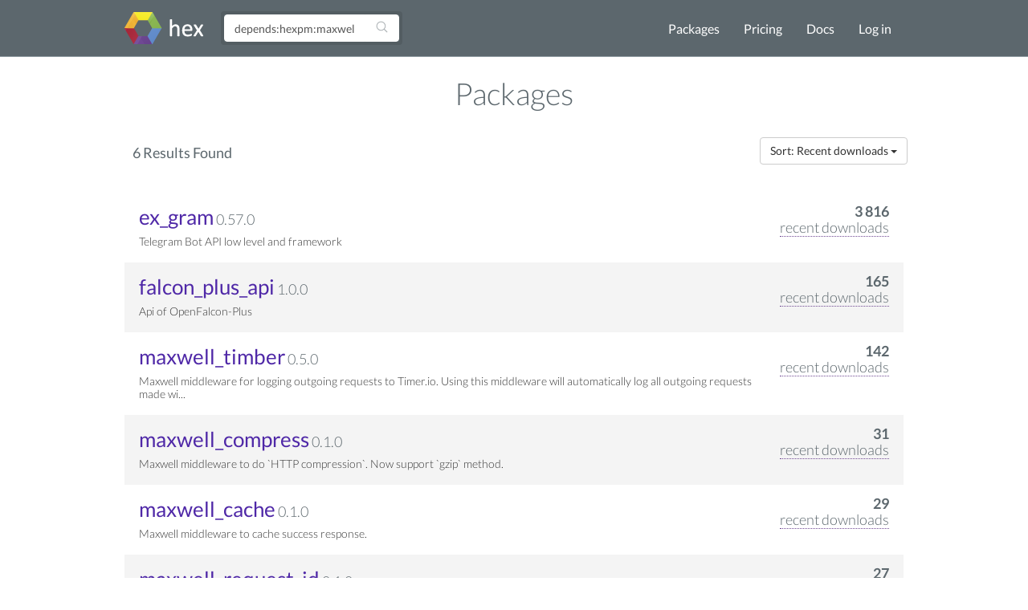

--- FILE ---
content_type: text/html; charset=utf-8
request_url: https://hex.pm/packages?search=depends%3Ahexpm%3Amaxwell
body_size: 2862
content:
<!DOCTYPE html>
<html lang="en" prefix="og: http://ogp.me/ns#">
  <head>
    <meta charset="utf-8">
    <meta http-equiv="X-UA-Compatible" content="IE=edge">
    <meta name="viewport" content="width=device-width, initial-scale=1">
    <meta name="description" content="A package manager for the Erlang ecosystem">
    <meta name="sogou_site_verification" content="GrtyJPARqi"/>

    <title>Packages | Hex</title>
<meta content="Packages" property="og:title"><meta content="website" property="og:type"><meta property="og:url"><meta content="https://hex.pm/images/favicon-160-93fa091b05b3e260e24e08789344d5ea.png?vsn=d" property="og:image"><meta content="160" property="og:image:width"><meta content="160" property="og:image:height"><meta content="A package manager for the Erlang ecosystem" property="og:description"><meta content="Hex" property="og:site_name">

<meta content="Bh9bPGITG3oGQD88cWQqNV8-ch49NB8wGMlNQtOLLsn_2SSSo_AZYvZU" name="csrf-token">
    <link rel="search" type="application/opensearchdescription+xml" title="Hex" href="/hexsearch.xml">
    <link rel="stylesheet" href="/assets/app-f460834f9778e719db78de111829fda7.css?vsn=d">
    <link rel="alternate" type="application/rss+xml" title="RSS - Blog" href="/feeds/blog.xml">

    <script async defer src="https://s.hex.pm/js/script.js"></script>
    <script>window.plausible=window.plausible||function(){(plausible.q=plausible.q||[]).push(arguments)},plausible.init=plausible.init||function(i){plausible.o=i||{}};plausible.init({endpoint:"https://s.hex.pm/api/event",captureOnLocalhost:true})</script>

  </head>
  <body>
    <!--[if lt IE 10]>
      <p class="browserupgrade">You are using an <strong>outdated</strong> browser. Please <a href="http://browsehappy.com/">upgrade your browser</a> to improve your experience.</p>
    <![endif]-->

    <section class="content-wrapper">

    <nav class="navbar navbar-default">
      <div class="container">
        <div class="navbar-header">
          <button type="button" class="navbar-toggle collapsed" data-toggle="collapse" data-target="#navbar" aria-expanded="false" aria-controls="navbar">
            <span class="sr-only">Toggle navigation</span>
            <span class="icon-bar"></span>
            <span class="icon-bar"></span>
            <span class="icon-bar"></span>
          </button>
          <a class="navbar-brand" href="/">
            <img src="/images/hex-a56f59a0c6bb92a0e2850ccd555f7525.png?vsn=d" srcset="/images/hex-a56f59a0c6bb92a0e2850ccd555f7525.png?vsn=d 1x, /images/hex@2-844f591d7bbac6a50d895110a643c670.png?vsn=d 2x, /images/hex@3-b88c46c5ec4e807f1daef99e4dd1f231.png?vsn=d 3x" alt="hex logo">
          </a>
        </div>
        <div id="navbar" class="navbar-collapse collapse">

          <form class="navbar-form pull-left-non-mobile" role="search" action="/packages">
             <div class="input-group">
                <input placeholder="Find packages" name="search" type="text" class="form-control" value="depends:hexpm:maxwell">
                <input type="hidden" name="sort" value="recent_downloads">

                <div class="input-group-btn">
                  <button type="submit" class="btn btn-search" tabindex="1">
<svg aria-hidden="true" class="heroicon heroicon-magnifying-glass" fill="none" height="17" title="magnifying-glass" version="1.1" viewBox="0 0 24 24" width="17"><g title="magnifying-glass"><path d="M21 21L15.8033 15.8033M15.8033 15.8033C17.1605 14.4461 18 12.5711 18 10.5C18 6.35786 14.6421 3 10.5 3C6.35786 3 3 6.35786 3 10.5C3 14.6421 6.35786 18 10.5 18C12.5711 18 14.4461 17.1605 15.8033 15.8033Z" stroke="currentColor" stroke-linecap="round" stroke-linejoin="round" stroke-width="1.5" /></g></svg>
                  </button>
                </div>
             </div>
          </form>

          <ul class="nav navbar-nav navbar-right">
            <li><a href="/packages">Packages</a></li>
            <li><a href="/pricing">Pricing</a></li>
            <li><a href="/docs">Docs</a></li>

              <li><a href="/login">Log in</a></li>

          </ul>
        </div><!--/.nav-collapse -->
      </div>
    </nav>

<div class="container flash">








</div>


    <div class="container">

<h2 class="packages-title">
  Packages
</h2>





<nav>
  <div class="pagination-info">
    <h4 class="results-found">6 Results Found</h4>
  </div>
  <div class="navbar-right pagination-sort">

      <div class="dropdown">
        <button class="btn btn-default dropdown-toggle" type="button" id="sort_dropdown" data-toggle="dropdown">
Sort: Recent downloads
          <span class="caret"></span>
        </button>
        <ul class="dropdown-menu dropdown-menu-right" role="menu">
          <li role="presentation">
            <a role="menuitem" tabindex="-1" href="/packages?search=depends%3Ahexpm%3Amaxwell&amp;sort=name">Name</a>
          </li>
          <li role="presentation">
            <a role="menuitem" tabindex="-1" href="/packages?search=depends%3Ahexpm%3Amaxwell&amp;sort=total_downloads">Total downloads</a>
          </li>
          <li role="presentation">
            <a role="menuitem" tabindex="-1" href="/packages?search=depends%3Ahexpm%3Amaxwell&amp;sort=recent_downloads">Recent downloads</a>
          </li>
          <li role="presentation">
            <a role="menuitem" tabindex="-1" href="/packages?search=depends%3Ahexpm%3Amaxwell&amp;sort=inserted_at">Recently created</a>
          </li>
          <li role="presentation">
            <a role="menuitem" tabindex="-1" href="/packages?search=depends%3Ahexpm%3Amaxwell&amp;sort=updated_at">Recently updated</a>
          </li>
        </ul>
      </div>

  </div>
</nav>

<div class="clearfix"></div>

<div class="package-list">

  <ul>

<li>
  <div class="downloads-info">
    <span class="download-count">3 816</span> <br>
    <div class="downloads-count-wrapper">
      <span class="downloads-count-desc">recent downloads</span><br>
      <span class="tooltiptext">total downloads: 29 715</span>
    </div>
  </div>
  <a href="/packages/ex_gram">ex_gram</a>
  <span class="version">0.57.0</span>
  <p>Telegram Bot API low level and framework</p>
</li>


<li>
  <div class="downloads-info">
    <span class="download-count">165</span> <br>
    <div class="downloads-count-wrapper">
      <span class="downloads-count-desc">recent downloads</span><br>
      <span class="tooltiptext">total downloads: 1 649</span>
    </div>
  </div>
  <a href="/packages/falcon_plus_api">falcon_plus_api</a>
  <span class="version">1.0.0</span>
  <p>Api of OpenFalcon-Plus</p>
</li>


<li>
  <div class="downloads-info">
    <span class="download-count">142</span> <br>
    <div class="downloads-count-wrapper">
      <span class="downloads-count-desc">recent downloads</span><br>
      <span class="tooltiptext">total downloads: 4 292</span>
    </div>
  </div>
  <a href="/packages/maxwell_timber">maxwell_timber</a>
  <span class="version">0.5.0</span>
  <p>Maxwell middleware for logging outgoing requests to Timer.io.

Using this middleware will automatically log all outgoing requests made wi...</p>
</li>


<li>
  <div class="downloads-info">
    <span class="download-count">31</span> <br>
    <div class="downloads-count-wrapper">
      <span class="downloads-count-desc">recent downloads</span><br>
      <span class="tooltiptext">total downloads: 300</span>
    </div>
  </div>
  <a href="/packages/maxwell_compress">maxwell_compress</a>
  <span class="version">0.1.0</span>
  <p>Maxwell middleware to do `HTTP compression`. Now support `gzip` method.</p>
</li>


<li>
  <div class="downloads-info">
    <span class="download-count">29</span> <br>
    <div class="downloads-count-wrapper">
      <span class="downloads-count-desc">recent downloads</span><br>
      <span class="tooltiptext">total downloads: 282</span>
    </div>
  </div>
  <a href="/packages/maxwell_cache">maxwell_cache</a>
  <span class="version">0.1.0</span>
  <p>Maxwell middleware to cache success response.</p>
</li>


<li>
  <div class="downloads-info">
    <span class="download-count">27</span> <br>
    <div class="downloads-count-wrapper">
      <span class="downloads-count-desc">recent downloads</span><br>
      <span class="tooltiptext">total downloads: 7 903</span>
    </div>
  </div>
  <a href="/packages/maxwell_request_id">maxwell_request_id</a>
  <span class="version">0.1.0</span>
  <p>Maxwell middleware for adding x-request-id to outgoing requests.

It takes the :request_id property from the Logger metadata and passes i...</p>
</li>


  </ul>
</div>

<div class="pagination-wrapper">
  <div class="pagination-info">

      Showing 6 packages of 6 total

  </div>

</div>


    </div>
    </section>

    <div class="footer">
      <div class="footer-nav">
        <div class="container">
          <div class="row">
            <div class="col-md-3">
              <h4>About Hex</h4>
              <ul>
                <li><a href="/about">About</a></li>
                <li><a href="/blog">Blog</a></li>
                <li><a href="/sponsors">Sponsors</a></li>
                <li><a href="https://github.com/hexpm">GitHub</a></li>
                <li><a href="https://twitter.com/hexpm">Twitter</a></li>
                <li><a href="https://status.hex.pm">Status</a></li>
              </ul>
            </div>

            <div class="col-md-3">
              <h4>Help</h4>
              <ul>
                <li>
                  <a href="/docs">Documentation</a>

                  (<a href="/docs/faq">FAQ</a>)
                </li>
                <li><a href="https://github.com/hexpm/specifications">Specifications</a></li>
                <li><a href="https://github.com/hexpm/hex/issues">Report Client Issue</a></li>
                <li><a href="https://github.com/hexpm/hexpm/issues">Report General Issue</a></li>
                <li><a href="mailto:security@hex.pm">Report Security Issue</a></li>
                <li><a href="mailto:support@hex.pm">Contact Support</a></li>
              </ul>
            </div>

            <div class="col-md-3">
              <h4>Policies and Terms</h4>
              <ul>
                <li><a href="/policies/codeofconduct">Code of Conduct</a></li>
                <li><a href="/policies/termsofservice">Terms of Service</a></li>
                <li><a href="/policies/privacy">Privacy Policy</a></li>
                <li><a href="/policies/copyright">Copyright Policy</a></li>
                <li><a href="/policies/dispute">Dispute Policy</a></li>
              </ul>
            </div>

            <div class="col-md-3 copyright">
              <p>2020 © Six Colors AB.</p>
              <p>Powered by the <a href="https://www.erlang.org/">Erlang VM</a> and the <a href="https://elixir-lang.org/">Elixir programming language</a>.</p>
            </div>
          </div>
        </div>
      </div>
    </div>

    <script src="/assets/app-da135397e5e2daf27fb58533ee24e6ae.js?vsn=d"></script>

  </body>
</html>
